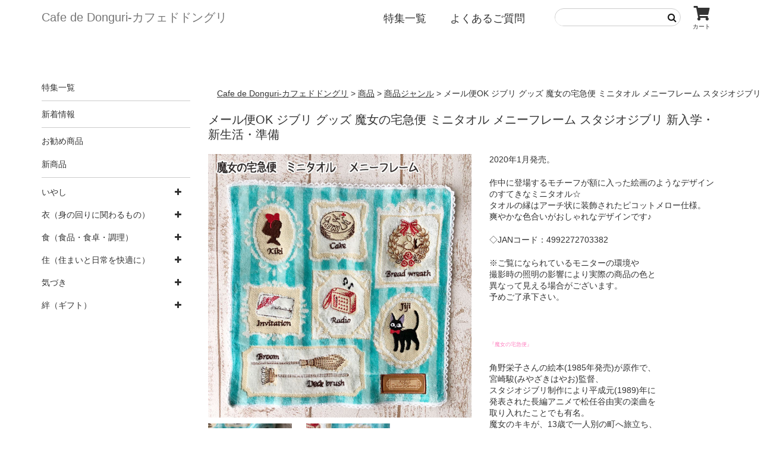

--- FILE ---
content_type: text/html; charset=UTF-8
request_url: https://cafe-de-donguri.com/810/
body_size: 12542
content:
<!DOCTYPE html>
<html lang="ja"
	prefix="og: https://ogp.me/ns#" >

<head>
	<meta charset="UTF-8" />
	<meta name="viewport" content="width=device-width, user-scalable=no">
	<meta name="format-detection" content="telephone=no"/>

	
	<title>メール便OK ジブリ グッズ 魔女の宅急便 ミニタオル メニーフレーム スタジオジブリ 新入学・新生活・準備 - Cafe de Donguri-﻿カフェドドングリ</title>

		<!-- All in One SEO 4.0.18 -->
		<meta name="description" content="魔女の宅急便 爽やかな色合いがおしゃれなデザイン"/>
		<link rel="canonical" href="https://cafe-de-donguri.com/810/" />
		<meta property="og:site_name" content="Cafe de Donguri-﻿カフェドドングリ - ホッとするモノ・コト・バショの創造" />
		<meta property="og:type" content="article" />
		<meta property="og:title" content="メール便OK ジブリ グッズ 魔女の宅急便 ミニタオル メニーフレーム スタジオジブリ 新入学・新生活・準備 - Cafe de Donguri-﻿カフェドドングリ" />
		<meta property="og:description" content="魔女の宅急便 爽やかな色合いがおしゃれなデザイン" />
		<meta property="og:url" content="https://cafe-de-donguri.com/810/" />
		<meta property="article:published_time" content="2021-02-22T07:49:00Z" />
		<meta property="article:modified_time" content="2024-09-03T09:05:58Z" />
		<meta property="twitter:card" content="summary" />
		<meta property="twitter:domain" content="cafe-de-donguri.com" />
		<meta property="twitter:title" content="メール便OK ジブリ グッズ 魔女の宅急便 ミニタオル メニーフレーム スタジオジブリ 新入学・新生活・準備 - Cafe de Donguri-﻿カフェドドングリ" />
		<meta property="twitter:description" content="魔女の宅急便 爽やかな色合いがおしゃれなデザイン" />
		<script type="application/ld+json" class="aioseo-schema">
			{"@context":"https:\/\/schema.org","@graph":[{"@type":"WebSite","@id":"https:\/\/cafe-de-donguri.com\/#website","url":"https:\/\/cafe-de-donguri.com\/","name":"Cafe de Donguri-\ufeff\u30ab\u30d5\u30a7\u30c9\u30c9\u30f3\u30b0\u30ea","description":"\u30db\u30c3\u3068\u3059\u308b\u30e2\u30ce\u30fb\u30b3\u30c8\u30fb\u30d0\u30b7\u30e7\u306e\u5275\u9020","publisher":{"@id":"https:\/\/cafe-de-donguri.com\/#organization"}},{"@type":"Organization","@id":"https:\/\/cafe-de-donguri.com\/#organization","name":"Cafe de Donguri-\ufeff\u30ab\u30d5\u30a7\u30c9\u30c9\u30f3\u30b0\u30ea","url":"https:\/\/cafe-de-donguri.com\/"},{"@type":"BreadcrumbList","@id":"https:\/\/cafe-de-donguri.com\/810\/#breadcrumblist","itemListElement":[{"@type":"ListItem","@id":"https:\/\/cafe-de-donguri.com\/#listItem","position":"1","item":{"@id":"https:\/\/cafe-de-donguri.com\/#item","name":"\u30db\u30fc\u30e0","description":"\u30db\u30c3\u3068\u3059\u308b\u30e2\u30ce\u30fb\u30b3\u30c8\u30fb\u30d0\u30b7\u30e7\u306e\u5275\u9020","url":"https:\/\/cafe-de-donguri.com\/"}}]},{"@type":"Person","@id":"https:\/\/cafe-de-donguri.com\/author\/cafe-donguri\/#author","url":"https:\/\/cafe-de-donguri.com\/author\/cafe-donguri\/","name":"cafe-donguri","image":{"@type":"ImageObject","@id":"https:\/\/cafe-de-donguri.com\/810\/#authorImage","url":"https:\/\/secure.gravatar.com\/avatar\/134b38f7b75da54e08240eff7f88cea1?s=96&d=mm&r=g","width":"96","height":"96","caption":"cafe-donguri"}}]}
		</script>
		<!-- All in One SEO -->

<link rel='dns-prefetch' href='//ajax.googleapis.com' />
<link rel='dns-prefetch' href='//maxcdn.bootstrapcdn.com' />
<link rel='dns-prefetch' href='//s.w.org' />
<link rel="alternate" type="application/rss+xml" title="Cafe de Donguri-﻿カフェドドングリ &raquo; メール便OK ジブリ グッズ 魔女の宅急便 ミニタオル メニーフレーム スタジオジブリ 新入学・新生活・準備 のコメントのフィード" href="https://cafe-de-donguri.com/810/feed/" />
		<script type="text/javascript">
			window._wpemojiSettings = {"baseUrl":"https:\/\/s.w.org\/images\/core\/emoji\/13.0.1\/72x72\/","ext":".png","svgUrl":"https:\/\/s.w.org\/images\/core\/emoji\/13.0.1\/svg\/","svgExt":".svg","source":{"concatemoji":"https:\/\/cafe-de-donguri.com\/wp-includes\/js\/wp-emoji-release.min.js?ver=5.7.14"}};
			!function(e,a,t){var n,r,o,i=a.createElement("canvas"),p=i.getContext&&i.getContext("2d");function s(e,t){var a=String.fromCharCode;p.clearRect(0,0,i.width,i.height),p.fillText(a.apply(this,e),0,0);e=i.toDataURL();return p.clearRect(0,0,i.width,i.height),p.fillText(a.apply(this,t),0,0),e===i.toDataURL()}function c(e){var t=a.createElement("script");t.src=e,t.defer=t.type="text/javascript",a.getElementsByTagName("head")[0].appendChild(t)}for(o=Array("flag","emoji"),t.supports={everything:!0,everythingExceptFlag:!0},r=0;r<o.length;r++)t.supports[o[r]]=function(e){if(!p||!p.fillText)return!1;switch(p.textBaseline="top",p.font="600 32px Arial",e){case"flag":return s([127987,65039,8205,9895,65039],[127987,65039,8203,9895,65039])?!1:!s([55356,56826,55356,56819],[55356,56826,8203,55356,56819])&&!s([55356,57332,56128,56423,56128,56418,56128,56421,56128,56430,56128,56423,56128,56447],[55356,57332,8203,56128,56423,8203,56128,56418,8203,56128,56421,8203,56128,56430,8203,56128,56423,8203,56128,56447]);case"emoji":return!s([55357,56424,8205,55356,57212],[55357,56424,8203,55356,57212])}return!1}(o[r]),t.supports.everything=t.supports.everything&&t.supports[o[r]],"flag"!==o[r]&&(t.supports.everythingExceptFlag=t.supports.everythingExceptFlag&&t.supports[o[r]]);t.supports.everythingExceptFlag=t.supports.everythingExceptFlag&&!t.supports.flag,t.DOMReady=!1,t.readyCallback=function(){t.DOMReady=!0},t.supports.everything||(n=function(){t.readyCallback()},a.addEventListener?(a.addEventListener("DOMContentLoaded",n,!1),e.addEventListener("load",n,!1)):(e.attachEvent("onload",n),a.attachEvent("onreadystatechange",function(){"complete"===a.readyState&&t.readyCallback()})),(n=t.source||{}).concatemoji?c(n.concatemoji):n.wpemoji&&n.twemoji&&(c(n.twemoji),c(n.wpemoji)))}(window,document,window._wpemojiSettings);
		</script>
		<style type="text/css">
img.wp-smiley,
img.emoji {
	display: inline !important;
	border: none !important;
	box-shadow: none !important;
	height: 1em !important;
	width: 1em !important;
	margin: 0 .07em !important;
	vertical-align: -0.1em !important;
	background: none !important;
	padding: 0 !important;
}
</style>
	<link rel='stylesheet' id='wp-block-library-css'  href='https://cafe-de-donguri.com/wp-includes/css/dist/block-library/style.min.css?ver=5.7.14' type='text/css' media='all' />
<link rel='stylesheet' id='parent-style-css'  href='https://cafe-de-donguri.com/wp-content/themes/welcart_basic/style.css?ver=5.7.14' type='text/css' media='all' />
<link rel='stylesheet' id='child-style-css'  href='https://cafe-de-donguri.com/wp-content/themes/welcart_basic-child/style.css?ver=5.7.14' type='text/css' media='all' />
<link rel='stylesheet' id='bootstrap-css'  href='https://maxcdn.bootstrapcdn.com/bootstrap/3.3.7/css/bootstrap.min.css?ver=5.7.14' type='text/css' media='all' />
<link rel='stylesheet' id='module-css'  href='https://cafe-de-donguri.com/wp-content/themes/welcart_basic-child/css/module.css?ver=1.0' type='text/css' media='all' />
<link rel='stylesheet' id='theme_cart_css-css'  href='https://cafe-de-donguri.com/wp-content/themes/welcart_basic/usces_cart.css?ver=1.0' type='text/css' media='all' />
<link rel='stylesheet' id='font-awesome-css'  href='https://cafe-de-donguri.com/wp-content/themes/welcart_basic/font-awesome/font-awesome.min.css?ver=1.0' type='text/css' media='all' />
<link rel='stylesheet' id='wc-basic-style-css'  href='https://cafe-de-donguri.com/wp-content/themes/welcart_basic-child/style.css?ver=1.0' type='text/css' media='all' />
<link rel='stylesheet' id='luminous-basic-css-css'  href='https://cafe-de-donguri.com/wp-content/themes/welcart_basic/css/luminous-basic.css?ver=1.0' type='text/css' media='all' />
<link rel='stylesheet' id='usces_default_css-css'  href='https://cafe-de-donguri.com/wp-content/plugins/usc-e-shop/css/usces_default.css?ver=2.6.9.2205311' type='text/css' media='all' />
<link rel='stylesheet' id='dashicons-css'  href='https://cafe-de-donguri.com/wp-includes/css/dashicons.min.css?ver=5.7.14' type='text/css' media='all' />
<script type='text/javascript' src='https://cafe-de-donguri.com/wp-includes/js/jquery/jquery.min.js?ver=3.5.1' id='jquery-core-js'></script>
<script type='text/javascript' src='https://cafe-de-donguri.com/wp-includes/js/jquery/jquery-migrate.min.js?ver=3.3.2' id='jquery-migrate-js'></script>
<script type='text/javascript' src='https://ajax.googleapis.com/ajax/libs/jquery/1.10.2/jquery.min.js?ver=5.7.14' id='base-js-js'></script>
<script type='text/javascript' src='https://maxcdn.bootstrapcdn.com/bootstrap/3.3.7/js/bootstrap.min.js?ver=5.7.14' id='bootstrap-js-js'></script>
<script type='text/javascript' src='https://cafe-de-donguri.com/wp-content/themes/welcart_basic-child/js/common.js?ver=1.0' id='common-js-js'></script>
<script type='text/javascript' src='https://cafe-de-donguri.com/wp-content/themes/welcart_basic/js/front-customized.js?ver=1.0' id='wc-basic-js-js'></script>
<link rel="https://api.w.org/" href="https://cafe-de-donguri.com/wp-json/" /><link rel="alternate" type="application/json" href="https://cafe-de-donguri.com/wp-json/wp/v2/posts/810" /><link rel="EditURI" type="application/rsd+xml" title="RSD" href="https://cafe-de-donguri.com/xmlrpc.php?rsd" />
<link rel="wlwmanifest" type="application/wlwmanifest+xml" href="https://cafe-de-donguri.com/wp-includes/wlwmanifest.xml" /> 
<meta name="generator" content="WordPress 5.7.14" />
<link rel='shortlink' href='https://cafe-de-donguri.com/?p=810' />
<link rel="alternate" type="application/json+oembed" href="https://cafe-de-donguri.com/wp-json/oembed/1.0/embed?url=https%3A%2F%2Fcafe-de-donguri.com%2F810%2F" />
<link rel="alternate" type="text/xml+oembed" href="https://cafe-de-donguri.com/wp-json/oembed/1.0/embed?url=https%3A%2F%2Fcafe-de-donguri.com%2F810%2F&#038;format=xml" />

<meta property="og:title" content="【魔女の宅急便】ミニタオル｜メニーフレーム(2024)">
<meta property="og:type" content="product">
<meta property="og:description" content="メール便OK ジブリ グッズ 魔女の宅急便 ミニタオル メニーフレーム スタジオジブリ 新入学・新生活・準備">
<meta property="og:url" content="https://cafe-de-donguri.com/810/">
<meta property="og:image" content="https://cafe-de-donguri.com/wp-content/uploads/2021/02/10006615-150x150.jpg">
<meta property="og:site_name" content="Cafe de Donguri-﻿カフェドドングリ"><link rel="icon" href="https://cafe-de-donguri.com/wp-content/uploads/2021/03/cropped-ドングリアイコン1-32x32.jpeg" sizes="32x32" />
<link rel="icon" href="https://cafe-de-donguri.com/wp-content/uploads/2021/03/cropped-ドングリアイコン1-192x192.jpeg" sizes="192x192" />
<link rel="apple-touch-icon" href="https://cafe-de-donguri.com/wp-content/uploads/2021/03/cropped-ドングリアイコン1-180x180.jpeg" />
<meta name="msapplication-TileImage" content="https://cafe-de-donguri.com/wp-content/uploads/2021/03/cropped-ドングリアイコン1-270x270.jpeg" />
	
	
	</head>

<body class="post-template-default single single-post postid-810 single-format-standard">
  
	
<div class="wrapper">
  
	<header id="masthead" class="site-header" role="banner">
		
 	<div class="headwrap">
  	<nav class="navbar navbar-default container">
		<div class="navbar-header">
			<button type="button" class="navbar-toggle collapsed" data-toggle="collapse" data-target="#bs-example-navbar-collapse-1" aria-expanded="false">
				<span class="sr-only">Toggle navigation</span>
				<span class="icon-bar"></span>
				<span class="icon-bar"></span>
				<span class="icon-bar"></span>
			</button>
			<h1><a class="navbar-brand alpha" href="https://cafe-de-donguri.com/" title="Cafe de Donguri-﻿カフェドドングリ">Cafe de Donguri-﻿カフェドドングリ</a></h1>
      <p class="sp_cart visible-xs"><a href="https://cafe-de-donguri.com/usces-cart/"><i class="fa fa-shopping-cart"></i></a></p>
		</div>

		<!-- Collect the nav links, forms, and other content for toggling -->
		<div class="collapse navbar-collapse" id="bs-example-navbar-collapse-1">
			<div class="cartBtn hidden-xs"><a href="https://cafe-de-donguri.com/usces-cart/"><i class="fa fa-shopping-cart"><span>カート</span></i></a></div>
			<div class="search-box">
				<form role="search" method="get" action="https://cafe-de-donguri.com/" >
		<div class="s-box">
			<input type="text" value="" name="s" id="head-s-text" class="search-text" />
			<input type="submit" id="head-s-submit" class="searchsubmit" value="&#xf002;" />
		</div>
    </form>			</div>
			<div class="menu-main-container"><ul id="menu-main" class="nav navbar-nav navbar-right"><li id="menu-item-36" class="menu-item menu-item-type-custom menu-item-object-custom menu-item-has-children menu-item-36"><a href="#">特集一覧</a>
<ul class="sub-menu">
	<li id="menu-item-37" class="menu-item menu-item-type-taxonomy menu-item-object-post_tag menu-item-37"><a href="https://cafe-de-donguri.com/tag/cat0404/">誕生日・プチギフト</a></li>
</ul>
</li>
<li id="menu-item-14532" class="menu-item menu-item-type-post_type menu-item-object-page menu-item-14532"><a href="https://cafe-de-donguri.com/faq/">よくあるご質問</a></li>
</ul></div>		</div><!-- /.navbar-collapse -->
	</nav>
  
	</div>
</header>
<main>
	
	<section class="container">
		<div class="flexbox">
			<div class="mainContents">
				<div class="breadcrumbs container">
					<!-- Breadcrumb NavXT 6.6.0 -->
<span property="itemListElement" typeof="ListItem"><a property="item" typeof="WebPage" title="Go to Cafe de Donguri-﻿カフェドドングリ." href="https://cafe-de-donguri.com" class="home" ><span property="name">Cafe de Donguri-﻿カフェドドングリ</span></a><meta property="position" content="1"></span> &gt; <span property="itemListElement" typeof="ListItem"><a property="item" typeof="WebPage" title="Go to the 商品 category archives." href="https://cafe-de-donguri.com/category/item/" class="taxonomy category" ><span property="name">商品</span></a><meta property="position" content="2"></span> &gt; <span property="itemListElement" typeof="ListItem"><a property="item" typeof="WebPage" title="Go to the 商品ジャンル category archives." href="https://cafe-de-donguri.com/category/item/itemgenre/" class="taxonomy category" ><span property="name">商品ジャンル</span></a><meta property="position" content="3"></span> &gt; <span property="itemListElement" typeof="ListItem"><span property="name" class="post post-post current-item">メール便OK ジブリ グッズ 魔女の宅急便 ミニタオル メニーフレーム スタジオジブリ 新入学・新生活・準備</span><meta property="url" content="https://cafe-de-donguri.com/810/"><meta property="position" content="4"></span>				</div>
	
				
					<article class="post-810 post type-post status-publish format-standard category-item category-itemgenre category-cat01f04 tag-3622 tag-3626" id="post-810">

						<header class="item-header">
							<h1 class="item_page_title">メール便OK ジブリ グッズ 魔女の宅急便 ミニタオル メニーフレーム スタジオジブリ 新入学・新生活・準備</h1>
						</header><!-- .item-header -->

						<div class="storycontent">

																		
							<div id="itempage">
								<div class="flexbox">
								<div id="img-box">

									<div class="itemimg">
										<a href="https://cafe-de-donguri.com/wp-content/uploads/2021/02/10006615.jpg" ><img width="600" height="600" src="https://cafe-de-donguri.com/wp-content/uploads/2021/02/10006615.jpg" class="attachment-800x800 size-800x800" alt="10006615" loading="lazy" srcset="https://cafe-de-donguri.com/wp-content/uploads/2021/02/10006615.jpg 600w, https://cafe-de-donguri.com/wp-content/uploads/2021/02/10006615-300x300.jpg 300w, https://cafe-de-donguri.com/wp-content/uploads/2021/02/10006615-150x150.jpg 150w" sizes="(max-width: 600px) 100vw, 600px" /></a>
									</div>

																		<div class="itemsubimg">
																			<a href="https://cafe-de-donguri.com/wp-content/uploads/2021/02/10006615__01.jpg" ><img width="150" height="150" src="https://cafe-de-donguri.com/wp-content/uploads/2021/02/10006615__01-150x150.jpg" class="attachment-150x150 size-150x150" alt="10006615" loading="lazy" srcset="https://cafe-de-donguri.com/wp-content/uploads/2021/02/10006615__01-150x150.jpg 150w, https://cafe-de-donguri.com/wp-content/uploads/2021/02/10006615__01-300x300.jpg 300w, https://cafe-de-donguri.com/wp-content/uploads/2021/02/10006615__01.jpg 600w" sizes="(max-width: 150px) 100vw, 150px" /></a>
																			<a href="https://cafe-de-donguri.com/wp-content/uploads/2021/02/10006615__02.jpg" ><img width="150" height="150" src="https://cafe-de-donguri.com/wp-content/uploads/2021/02/10006615__02-150x150.jpg" class="attachment-150x150 size-150x150" alt="10006615" loading="lazy" srcset="https://cafe-de-donguri.com/wp-content/uploads/2021/02/10006615__02-150x150.jpg 150w, https://cafe-de-donguri.com/wp-content/uploads/2021/02/10006615__02-300x300.jpg 300w, https://cafe-de-donguri.com/wp-content/uploads/2021/02/10006615__02.jpg 600w" sizes="(max-width: 150px) 100vw, 150px" /></a>
																			<a href="https://cafe-de-donguri.com/wp-content/uploads/2021/02/10006615__03.jpg" ><img width="150" height="150" src="https://cafe-de-donguri.com/wp-content/uploads/2021/02/10006615__03-150x150.jpg" class="attachment-150x150 size-150x150" alt="10006615" loading="lazy" srcset="https://cafe-de-donguri.com/wp-content/uploads/2021/02/10006615__03-150x150.jpg 150w, https://cafe-de-donguri.com/wp-content/uploads/2021/02/10006615__03-300x300.jpg 300w, https://cafe-de-donguri.com/wp-content/uploads/2021/02/10006615__03.jpg 600w" sizes="(max-width: 150px) 100vw, 150px" /></a>
																		</div>
									
								</div><!-- #img-box -->

								<div class="detail-box">
																		<div class="item-description">
										<p>2020年1月発売。</p>
<p>作中に登場するモチーフが額に入った絵画のようなデザインのすてきなミニタオル☆<br />
タオルの縁はアーチ状に装飾されたピコットメロー仕様。<br />
爽やかな色合いがおしゃれなデザインです♪</p>
<p>◇JANコード：4992272703382</p>
<p>※ご覧になられているモニターの環境や<br />
撮影時の照明の影響により実際の商品の色と<br />
異なって見える場合がございます。<br />
予めご了承下さい。</p>
<p>&nbsp;</p>
<p><span style="color: #ff80c0; font-size: xx-small;">『魔女の宅急便』</span></p>
<p>角野栄子さんの絵本(1985年発売)が原作で、<br />
宮崎駿(みやざきはやお)監督、<br />
スタジオジブリ制作により平成元(1989)年に<br />
発表された長編アニメで松任谷由実の楽曲を<br />
取り入れたことでも有名。<br />
魔女のキキが、13歳で一人別の町へ旅立ち、<br />
そこで一人前になるべく修行をする、<br />
という物語です。</p>
<p>&nbsp;</p>
									</div>
									
									<form action="https://cafe-de-donguri.com/usces-cart/" method="post">

																			<div class="skuform">
											
											<div class="item-code">商品コード：10006615</div>
																						<div class="skuname">106-001571-000</div>
											
											
											
											<div class="field">
												<div class="zaikostatus">在庫状態 : 在庫有り</div>

												
												<div class="field_price">
																									¥880<em class="tax">（税込）</em>												</div>
											</div>

																						<div class="c-box">
												<span class="quantity">数量<input name="quant[810][106-001571-000]" type="text" id="quant[810][106-001571-000]" class="skuquantity" value="1" onKeyDown="if (event.keyCode == 13) {return false;}" />個</span>
												<span class="cart-button"><input name="zaikonum[810][106-001571-000]" type="hidden" id="zaikonum[810][106-001571-000]" value="40" />
<input name="zaiko[810][106-001571-000]" type="hidden" id="zaiko[810][106-001571-000]" value="0" />
<input name="gptekiyo[810][106-001571-000]" type="hidden" id="gptekiyo[810][106-001571-000]" value="0" />
<input name="skuPrice[810][106-001571-000]" type="hidden" id="skuPrice[810][106-001571-000]" value="880" />
<input name="inCart[810][106-001571-000]" type="submit" id="inCart[810][106-001571-000]" class="skubutton" value="&#xf07a;&nbsp;&nbsp;カートへ入れる" onclick="return uscesCart.intoCart('810','106-001571-000')" /><input name="usces_referer" type="hidden" value="/810/" />
</span>
											</div>
																						<div class="error_message"></div>
										</div><!-- .skuform -->
									
																			</form>
										

																	</div><!-- .detail-box -->
								</div>
								
								<div class="item-info">

																			<ul class="item_custom_field">
<li>素材 : 本体:綿100% アップリケ刺繍部分:ポリエステル100%</li>
<li>メーカー : 丸眞(株)</li>
<li>仕様 : パイルジャガード・シャーリング・全面刺繍・ピコットメロー・織りネーム</li>
<li>生産国 : 中国</li>
<li>商品サイズ : 約25×25cm</li>
</ul>
									


								</div><!-- .item-info -->

								
							</div><!-- #itemspage -->
						</div><!-- .storycontent -->

					</article>

							</div>
			
<aside class="widget-area" role="complementary">

<section id="nav_menu-2" class="widget widget_nav_menu"><div class="menu-side-category-container"><ul id="menu-side-category" class="menu"><li id="menu-item-60" class="line menu-item menu-item-type-custom menu-item-object-custom menu-item-60"><a href="#">特集一覧</a></li>
<li id="menu-item-110" class="line menu-item menu-item-type-taxonomy menu-item-object-category menu-item-110"><a href="https://cafe-de-donguri.com/category/news/">新着情報</a></li>
<li id="menu-item-10899" class="menu-item menu-item-type-taxonomy menu-item-object-category menu-item-10899"><a href="https://cafe-de-donguri.com/category/item/itemreco/">お勧め商品</a></li>
<li id="menu-item-10900" class="line menu-item menu-item-type-taxonomy menu-item-object-category menu-item-10900"><a href="https://cafe-de-donguri.com/category/item/itemnew/">新商品</a></li>
</ul></div></section>			<section id="welcart_category-2" class="widget widget_welcart_category">				<h3 class="widget_title"><img src="https://cafe-de-donguri.com/wp-content/plugins/usc-e-shop/images/category.png" alt="Welcart カテゴリー" />Welcart カテゴリー</h3>
		<ul class="ucart_widget_body">
											<li class="cat-item cat-item-3655"><a href="https://cafe-de-donguri.com/category/item/itemgenre/%e3%81%84%e3%82%84%e3%81%97/">いやし</a>
<ul class='children'>
	<li class="cat-item cat-item-3441"><a href="https://cafe-de-donguri.com/category/item/itemgenre/%e3%81%84%e3%82%84%e3%81%97/cat05/">ジブリ</a>
	<ul class='children'>
	<li class="cat-item cat-item-3516"><a href="https://cafe-de-donguri.com/category/item/itemgenre/%e3%81%84%e3%82%84%e3%81%97/cat05/cat05b-cat05/">魔女の宅急便</a>
		<ul class='children'>
	<li class="cat-item cat-item-3532"><a href="https://cafe-de-donguri.com/category/item/itemgenre/%e3%81%84%e3%82%84%e3%81%97/cat05/cat05b-cat05/cat05b16/">文房具(魔女の宅急便)</a>
</li>
		</ul>
</li>
	<li class="cat-item cat-item-3486"><a href="https://cafe-de-donguri.com/category/item/itemgenre/%e3%81%84%e3%82%84%e3%81%97/cat05/cat05a-cat05/">となりのトトロ</a>
		<ul class='children'>
	<li class="cat-item cat-item-3489"><a href="https://cafe-de-donguri.com/category/item/itemgenre/%e3%81%84%e3%82%84%e3%81%97/cat05/cat05a-cat05/cat05a03/">タオル・ハンカチ(となりのトトロ)</a>
</li>
	<li class="cat-item cat-item-3505"><a href="https://cafe-de-donguri.com/category/item/itemgenre/%e3%81%84%e3%82%84%e3%81%97/cat05/cat05a-cat05/cat05a19/">玩具（トランプ・ジグソー・ピンズ・プラモ）(となりのトトロ)</a>
</li>
	<li class="cat-item cat-item-3506"><a href="https://cafe-de-donguri.com/category/item/itemgenre/%e3%81%84%e3%82%84%e3%81%97/cat05/cat05a-cat05/cat05a20/">文房具(となりのトトロ)</a>
</li>
	<li class="cat-item cat-item-3491"><a href="https://cafe-de-donguri.com/category/item/itemgenre/%e3%81%84%e3%82%84%e3%81%97/cat05/cat05a-cat05/cat05a05/">ランチ(となりのトトロ)</a>
</li>
		</ul>
</li>
	<li class="cat-item cat-item-3443"><a href="https://cafe-de-donguri.com/category/item/itemgenre/%e3%81%84%e3%82%84%e3%81%97/cat05/cat05b/" title="at05b02">魔女の宅急便（下部カテゴリー）</a>
</li>
	<li class="cat-item cat-item-3444"><a href="https://cafe-de-donguri.com/category/item/itemgenre/%e3%81%84%e3%82%84%e3%81%97/cat05/cat05c/" title="at05c03">天空の城ラピュタ</a>
		<ul class='children'>
	<li class="cat-item cat-item-3547"><a href="https://cafe-de-donguri.com/category/item/itemgenre/%e3%81%84%e3%82%84%e3%81%97/cat05/cat05c/cat05c05/">タグレーベル(天空の城ラピュタ)</a>
</li>
	<li class="cat-item cat-item-3543"><a href="https://cafe-de-donguri.com/category/item/itemgenre/%e3%81%84%e3%82%84%e3%81%97/cat05/cat05c/cat05c01/">天空の城ラピュタ</a>
</li>
		</ul>
</li>
	<li class="cat-item cat-item-3445"><a href="https://cafe-de-donguri.com/category/item/itemgenre/%e3%81%84%e3%82%84%e3%81%97/cat05/cat05d/" title="at05d04">紅の豚</a>
</li>
	<li class="cat-item cat-item-3446"><a href="https://cafe-de-donguri.com/category/item/itemgenre/%e3%81%84%e3%82%84%e3%81%97/cat05/cat05e/" title="at05e05">千と千尋の神隠し</a>
</li>
	<li class="cat-item cat-item-3448"><a href="https://cafe-de-donguri.com/category/item/itemgenre/%e3%81%84%e3%82%84%e3%81%97/cat05/cat05g/" title="at05g07">もののけ姫</a>
</li>
	<li class="cat-item cat-item-3449"><a href="https://cafe-de-donguri.com/category/item/itemgenre/%e3%81%84%e3%82%84%e3%81%97/cat05/cat05h/" title="at05h08">ハウルの動く城</a>
</li>
	</ul>
</li>
</ul>
</li>
	<li class="cat-item cat-item-3297"><a href="https://cafe-de-donguri.com/category/item/itemgenre/cat01/">衣（身の回りに関わるもの）</a>
<ul class='children'>
	<li class="cat-item cat-item-3339"><a href="https://cafe-de-donguri.com/category/item/itemgenre/cat01/cat01f/">タオル</a>
	<ul class='children'>
	<li class="cat-item cat-item-3341"><a href="https://cafe-de-donguri.com/category/item/itemgenre/cat01/cat01f/cat01f02/">フェイスタオル</a>
</li>
	<li class="cat-item cat-item-3342"><a href="https://cafe-de-donguri.com/category/item/itemgenre/cat01/cat01f/cat01f03/">ウォッシュタオル</a>
</li>
	<li class="cat-item cat-item-3343"><a href="https://cafe-de-donguri.com/category/item/itemgenre/cat01/cat01f/cat01f04/">ミニタオル</a>
</li>
	<li class="cat-item cat-item-3345"><a href="https://cafe-de-donguri.com/category/item/itemgenre/cat01/cat01f/cat01f06/">ギフトセット</a>
</li>
	<li class="cat-item cat-item-3346"><a href="https://cafe-de-donguri.com/category/item/itemgenre/cat01/cat01f/cat01f07/">ファスナー付タオル</a>
</li>
	<li class="cat-item cat-item-3347"><a href="https://cafe-de-donguri.com/category/item/itemgenre/cat01/cat01f/cat01f08/">スナップ付タオル</a>
</li>
	<li class="cat-item cat-item-3348"><a href="https://cafe-de-donguri.com/category/item/itemgenre/cat01/cat01f/cat01f09/">ループタオル</a>
</li>
	<li class="cat-item cat-item-3349"><a href="https://cafe-de-donguri.com/category/item/itemgenre/cat01/cat01f/cat01f10/">特殊タオル</a>
</li>
	</ul>
</li>
	<li class="cat-item cat-item-3324"><a href="https://cafe-de-donguri.com/category/item/itemgenre/cat01/cat01d/">小物・ポーチ（ジッポライター・財布・名刺入れ・眼鏡ケース）</a>
	<ul class='children'>
	<li class="cat-item cat-item-3325"><a href="https://cafe-de-donguri.com/category/item/itemgenre/cat01/cat01d/cat01d01/">Zippoライター</a>
</li>
	<li class="cat-item cat-item-3326"><a href="https://cafe-de-donguri.com/category/item/itemgenre/cat01/cat01d/cat01d02/">財布</a>
</li>
	<li class="cat-item cat-item-3327"><a href="https://cafe-de-donguri.com/category/item/itemgenre/cat01/cat01d/cat01d03/">カードケース</a>
</li>
	<li class="cat-item cat-item-3329"><a href="https://cafe-de-donguri.com/category/item/itemgenre/cat01/cat01d/cat01d05/">ポーチ</a>
</li>
	<li class="cat-item cat-item-3330"><a href="https://cafe-de-donguri.com/category/item/itemgenre/cat01/cat01d/cat01d06/">扇子</a>
</li>
	<li class="cat-item cat-item-3331"><a href="https://cafe-de-donguri.com/category/item/itemgenre/cat01/cat01d/cat01d07/">ハンカチ</a>
</li>
	<li class="cat-item cat-item-3332"><a href="https://cafe-de-donguri.com/category/item/itemgenre/cat01/cat01d/cat01d08/">巾着</a>
</li>
	<li class="cat-item cat-item-3333"><a href="https://cafe-de-donguri.com/category/item/itemgenre/cat01/cat01d/cat01d09/">がま口</a>
</li>
	<li class="cat-item cat-item-3334"><a href="https://cafe-de-donguri.com/category/item/itemgenre/cat01/cat01d/cat01d10/">うちわ</a>
</li>
	</ul>
</li>
	<li class="cat-item cat-item-3358"><a href="https://cafe-de-donguri.com/category/item/itemgenre/cat01/cat01h/">美容と健康</a>
	<ul class='children'>
	<li class="cat-item cat-item-3359"><a href="https://cafe-de-donguri.com/category/item/itemgenre/cat01/cat01h/cat01h01/">コスメ</a>
</li>
	<li class="cat-item cat-item-3360"><a href="https://cafe-de-donguri.com/category/item/itemgenre/cat01/cat01h/cat01h02/">衛生用品</a>
</li>
	</ul>
</li>
	<li class="cat-item cat-item-3298"><a href="https://cafe-de-donguri.com/category/item/itemgenre/cat01/cat01a/">衣料品</a>
	<ul class='children'>
	<li class="cat-item cat-item-3300"><a href="https://cafe-de-donguri.com/category/item/itemgenre/cat01/cat01a/cat01a02/">作務衣（家着）</a>
</li>
	<li class="cat-item cat-item-3301"><a href="https://cafe-de-donguri.com/category/item/itemgenre/cat01/cat01a/cat01a03/">スリーパー</a>
</li>
	</ul>
</li>
	<li class="cat-item cat-item-3316"><a href="https://cafe-de-donguri.com/category/item/itemgenre/cat01/cat01c/">かばん・バッグ（エコバッグ・トートバッグ）</a>
	<ul class='children'>
	<li class="cat-item cat-item-3322"><a href="https://cafe-de-donguri.com/category/item/itemgenre/cat01/cat01c/cat01c06/">サコッシュ</a>
</li>
	<li class="cat-item cat-item-3323"><a href="https://cafe-de-donguri.com/category/item/itemgenre/cat01/cat01c/cat01c07/">ミニバッグ</a>
</li>
	<li class="cat-item cat-item-3317"><a href="https://cafe-de-donguri.com/category/item/itemgenre/cat01/cat01c/cat01c01/">トートバッグ</a>
</li>
	<li class="cat-item cat-item-3320"><a href="https://cafe-de-donguri.com/category/item/itemgenre/cat01/cat01c/cat01c04/">エコバッグ</a>
</li>
	<li class="cat-item cat-item-3321"><a href="https://cafe-de-donguri.com/category/item/itemgenre/cat01/cat01c/cat01c05/">リュックサック</a>
</li>
	</ul>
</li>
	<li class="cat-item cat-item-3350"><a href="https://cafe-de-donguri.com/category/item/itemgenre/cat01/cat01g/">ひざ掛け・寝具</a>
	<ul class='children'>
	<li class="cat-item cat-item-3354"><a href="https://cafe-de-donguri.com/category/item/itemgenre/cat01/cat01g/cat01g04/">こたつ布団</a>
</li>
	<li class="cat-item cat-item-3356"><a href="https://cafe-de-donguri.com/category/item/itemgenre/cat01/cat01g/cat01g06/">タオルケット</a>
</li>
	<li class="cat-item cat-item-3357"><a href="https://cafe-de-donguri.com/category/item/itemgenre/cat01/cat01g/cat01g07/">寝具</a>
</li>
	<li class="cat-item cat-item-3351"><a href="https://cafe-de-donguri.com/category/item/itemgenre/cat01/cat01g/cat01g01/">ひざ掛け</a>
</li>
	<li class="cat-item cat-item-3352"><a href="https://cafe-de-donguri.com/category/item/itemgenre/cat01/cat01g/cat01g02/">ハーフ毛布</a>
</li>
	<li class="cat-item cat-item-3353"><a href="https://cafe-de-donguri.com/category/item/itemgenre/cat01/cat01g/cat01g03/">毛布</a>
</li>
	</ul>
</li>
	<li class="cat-item cat-item-3335"><a href="https://cafe-de-donguri.com/category/item/itemgenre/cat01/cat01e/">母と子（授乳クッション・涎掛け・ベビー食器）</a>
	<ul class='children'>
	<li class="cat-item cat-item-3338"><a href="https://cafe-de-donguri.com/category/item/itemgenre/cat01/cat01e/cat01e03/">ベビー玩具</a>
</li>
	<li class="cat-item cat-item-3336"><a href="https://cafe-de-donguri.com/category/item/itemgenre/cat01/cat01e/cat01e01/">マタニティーと新生児</a>
</li>
	</ul>
</li>
	<li class="cat-item cat-item-3304"><a href="https://cafe-de-donguri.com/category/item/itemgenre/cat01/cat01b/">服飾品（アクセサリー・帽子・靴下）</a>
	<ul class='children'>
	<li class="cat-item cat-item-3306"><a href="https://cafe-de-donguri.com/category/item/itemgenre/cat01/cat01b/cat01b02/">帽子</a>
</li>
	<li class="cat-item cat-item-3307"><a href="https://cafe-de-donguri.com/category/item/itemgenre/cat01/cat01b/cat01b03/">靴下</a>
</li>
	<li class="cat-item cat-item-3309"><a href="https://cafe-de-donguri.com/category/item/itemgenre/cat01/cat01b/cat01b05/">ヘアゴムターバン</a>
</li>
	<li class="cat-item cat-item-3310"><a href="https://cafe-de-donguri.com/category/item/itemgenre/cat01/cat01b/cat01b06/">ネクタイ</a>
</li>
	<li class="cat-item cat-item-3311"><a href="https://cafe-de-donguri.com/category/item/itemgenre/cat01/cat01b/cat01b07/">タイピン</a>
</li>
	<li class="cat-item cat-item-3314"><a href="https://cafe-de-donguri.com/category/item/itemgenre/cat01/cat01b/cat01b10/">雨具</a>
</li>
	<li class="cat-item cat-item-3315"><a href="https://cafe-de-donguri.com/category/item/itemgenre/cat01/cat01b/cat01b11/">腕時計</a>
</li>
	<li class="cat-item cat-item-3305"><a href="https://cafe-de-donguri.com/category/item/itemgenre/cat01/cat01b/cat01b01/">アクセサリー</a>
</li>
	</ul>
</li>
</ul>
</li>
	<li class="cat-item cat-item-3361"><a href="https://cafe-de-donguri.com/category/item/itemgenre/cat02/">食（食品・食卓・調理）</a>
<ul class='children'>
	<li class="cat-item cat-item-3364"><a href="https://cafe-de-donguri.com/category/item/itemgenre/cat02/cat02b/">食卓回り（食器・碗皿・箸・ランチＢＯＸ）</a>
	<ul class='children'>
	<li class="cat-item cat-item-3370"><a href="https://cafe-de-donguri.com/category/item/itemgenre/cat02/cat02b/cat02b07/">マグカップ</a>
</li>
	<li class="cat-item cat-item-3371"><a href="https://cafe-de-donguri.com/category/item/itemgenre/cat02/cat02b/cat02b08/">紅茶を楽しむ</a>
</li>
	<li class="cat-item cat-item-3372"><a href="https://cafe-de-donguri.com/category/item/itemgenre/cat02/cat02b/cat02b09/">コーヒーを楽しむ</a>
</li>
	<li class="cat-item cat-item-3373"><a href="https://cafe-de-donguri.com/category/item/itemgenre/cat02/cat02b/cat02b10/">グラス</a>
</li>
	<li class="cat-item cat-item-3374"><a href="https://cafe-de-donguri.com/category/item/itemgenre/cat02/cat02b/cat02b11/">茶碗</a>
</li>
	<li class="cat-item cat-item-3375"><a href="https://cafe-de-donguri.com/category/item/itemgenre/cat02/cat02b/cat02b12/">皿</a>
</li>
	<li class="cat-item cat-item-3376"><a href="https://cafe-de-donguri.com/category/item/itemgenre/cat02/cat02b/cat02b13/">鉢</a>
</li>
	<li class="cat-item cat-item-3377"><a href="https://cafe-de-donguri.com/category/item/itemgenre/cat02/cat02b/cat02b14/">湯呑み</a>
</li>
	<li class="cat-item cat-item-3379"><a href="https://cafe-de-donguri.com/category/item/itemgenre/cat02/cat02b/cat02b16/">漆器</a>
</li>
	<li class="cat-item cat-item-3366"><a href="https://cafe-de-donguri.com/category/item/itemgenre/cat02/cat02b/cat02b03/">食器</a>
</li>
	<li class="cat-item cat-item-3367"><a href="https://cafe-de-donguri.com/category/item/itemgenre/cat02/cat02b/cat02b04/">箸</a>
</li>
	<li class="cat-item cat-item-3368"><a href="https://cafe-de-donguri.com/category/item/itemgenre/cat02/cat02b/cat02b05/">ランチグッズ</a>
</li>
	<li class="cat-item cat-item-3369"><a href="https://cafe-de-donguri.com/category/item/itemgenre/cat02/cat02b/cat02b06/">卓上小物</a>
</li>
	</ul>
</li>
	<li class="cat-item cat-item-3380"><a href="https://cafe-de-donguri.com/category/item/itemgenre/cat02/cat02c/">台所まわり（調理用品・エプロン・キッチン小物）</a>
	<ul class='children'>
	<li class="cat-item cat-item-3381"><a href="https://cafe-de-donguri.com/category/item/itemgenre/cat02/cat02c/cat02c01/">調理用品・エプロン割烹着・キッチン小物</a>
</li>
	</ul>
</li>
</ul>
</li>
	<li class="cat-item cat-item-3382"><a href="https://cafe-de-donguri.com/category/item/itemgenre/cat03/">住（住まいと日常を快適に）</a>
<ul class='children'>
	<li class="cat-item cat-item-3402"><a href="https://cafe-de-donguri.com/category/item/itemgenre/cat03/cat03c/">ぬいぐるみ・玩具</a>
	<ul class='children'>
	<li class="cat-item cat-item-3403"><a href="https://cafe-de-donguri.com/category/item/itemgenre/cat03/cat03c/cat03c01/">ぬいぐるみ</a>
</li>
	<li class="cat-item cat-item-3404"><a href="https://cafe-de-donguri.com/category/item/itemgenre/cat03/cat03c/cat03c02/">カードゲーム</a>
</li>
	<li class="cat-item cat-item-3405"><a href="https://cafe-de-donguri.com/category/item/itemgenre/cat03/cat03c/cat03c03/">ジグソーパズル</a>
</li>
	<li class="cat-item cat-item-3406"><a href="https://cafe-de-donguri.com/category/item/itemgenre/cat03/cat03c/cat03c04/">ﾌﾟﾗﾓﾃﾞﾙ</a>
</li>
	<li class="cat-item cat-item-3407"><a href="https://cafe-de-donguri.com/category/item/itemgenre/cat03/cat03c/cat03c05/">折紙</a>
</li>
	<li class="cat-item cat-item-3408"><a href="https://cafe-de-donguri.com/category/item/itemgenre/cat03/cat03c/cat03c06/">かるた</a>
</li>
	<li class="cat-item cat-item-3410"><a href="https://cafe-de-donguri.com/category/item/itemgenre/cat03/cat03c/cat03c08/">玩具</a>
</li>
	<li class="cat-item cat-item-3411"><a href="https://cafe-de-donguri.com/category/item/itemgenre/cat03/cat03c/cat03c09/">パズル</a>
</li>
	</ul>
</li>
	<li class="cat-item cat-item-3418"><a href="https://cafe-de-donguri.com/category/item/itemgenre/cat03/cat03e/">お花のある生活</a>
	<ul class='children'>
	<li class="cat-item cat-item-3641"><a href="https://cafe-de-donguri.com/category/item/itemgenre/cat03/cat03e/cat03e01/">ガーデニング</a>
</li>
	<li class="cat-item cat-item-3419"><a href="https://cafe-de-donguri.com/category/item/itemgenre/cat03/cat03e/cat03e02/">プランターカバー</a>
</li>
	<li class="cat-item cat-item-3421"><a href="https://cafe-de-donguri.com/category/item/itemgenre/cat03/cat03e/cat03e04/">一輪挿し</a>
</li>
	</ul>
</li>
	<li class="cat-item cat-item-3396"><a href="https://cafe-de-donguri.com/category/item/itemgenre/cat03/cat03b/">文具・手芸（文具、筆記具、カレンダー、スケジュール）</a>
	<ul class='children'>
	<li class="cat-item cat-item-3397"><a href="https://cafe-de-donguri.com/category/item/itemgenre/cat03/cat03b/cat03b01/">文具</a>
</li>
	<li class="cat-item cat-item-3398"><a href="https://cafe-de-donguri.com/category/item/itemgenre/cat03/cat03b/cat03b02/">筆記具</a>
</li>
	<li class="cat-item cat-item-3399"><a href="https://cafe-de-donguri.com/category/item/itemgenre/cat03/cat03b/cat03b03/">カレンダー</a>
</li>
	<li class="cat-item cat-item-3400"><a href="https://cafe-de-donguri.com/category/item/itemgenre/cat03/cat03b/cat03b04/">スケジュール</a>
</li>
	<li class="cat-item cat-item-3401"><a href="https://cafe-de-donguri.com/category/item/itemgenre/cat03/cat03b/cat03b05/">朱印帳</a>
</li>
	</ul>
</li>
	<li class="cat-item cat-item-3383"><a href="https://cafe-de-donguri.com/category/item/itemgenre/cat03/cat03a/">インテリア（マット類・季節のしつらえ・フィギュア・オルゴール他）</a>
	<ul class='children'>
	<li class="cat-item cat-item-3386"><a href="https://cafe-de-donguri.com/category/item/itemgenre/cat03/cat03a/cat03a03/">フィギュア</a>
</li>
	<li class="cat-item cat-item-3387"><a href="https://cafe-de-donguri.com/category/item/itemgenre/cat03/cat03a/cat03a04/">オルゴール</a>
</li>
	<li class="cat-item cat-item-3388"><a href="https://cafe-de-donguri.com/category/item/itemgenre/cat03/cat03a/cat03a05/">時計</a>
</li>
	<li class="cat-item cat-item-3389"><a href="https://cafe-de-donguri.com/category/item/itemgenre/cat03/cat03a/cat03a06/">貯金箱</a>
</li>
	<li class="cat-item cat-item-3390"><a href="https://cafe-de-donguri.com/category/item/itemgenre/cat03/cat03a/cat03a07/">ｲﾝﾃﾘｱ小物</a>
</li>
	<li class="cat-item cat-item-3391"><a href="https://cafe-de-donguri.com/category/item/itemgenre/cat03/cat03a/cat03a08/">のれん</a>
</li>
	<li class="cat-item cat-item-3392"><a href="https://cafe-de-donguri.com/category/item/itemgenre/cat03/cat03a/cat03a09/">日本手拭い</a>
</li>
	<li class="cat-item cat-item-3393"><a href="https://cafe-de-donguri.com/category/item/itemgenre/cat03/cat03a/cat03a10/">ストラップ</a>
</li>
	<li class="cat-item cat-item-3394"><a href="https://cafe-de-donguri.com/category/item/itemgenre/cat03/cat03a/cat03a11/">クッション</a>
</li>
	<li class="cat-item cat-item-3395"><a href="https://cafe-de-donguri.com/category/item/itemgenre/cat03/cat03a/cat03a12/">クッションカバー</a>
</li>
	<li class="cat-item cat-item-3385"><a href="https://cafe-de-donguri.com/category/item/itemgenre/cat03/cat03a/cat03a02/">キッチン・バス・トイレ</a>
</li>
	</ul>
</li>
</ul>
</li>
	<li class="cat-item cat-item-3452"><a href="https://cafe-de-donguri.com/category/item/itemgenre/cat06/">気づき</a>
<ul class='children'>
	<li class="cat-item cat-item-3453"><a href="https://cafe-de-donguri.com/category/item/itemgenre/cat06/cat06a/">和雑貨（衣）</a>
	<ul class='children'>
	<li class="cat-item cat-item-3455"><a href="https://cafe-de-donguri.com/category/item/itemgenre/cat06/cat06a/cat06a03/">手拭い</a>
</li>
	</ul>
</li>
</ul>
</li>
	<li class="cat-item cat-item-3425"><a href="https://cafe-de-donguri.com/category/item/itemgenre/cat04/">絆（ギフト）</a>
<ul class='children'>
	<li class="cat-item cat-item-3440"><a href="https://cafe-de-donguri.com/category/item/itemgenre/cat04/cat04o/">タオルギフト</a>
	<ul class='children'>
	<li class="cat-item cat-item-3615"><a href="https://cafe-de-donguri.com/category/item/itemgenre/cat04/cat04o/cat04o15/">タオルギフト（ギフト）</a>
</li>
	</ul>
</li>
</ul>
</li>
		 		</ul>

			</section>		</aside><!-- #secondary -->
		</div>

	</section>
	
</main>
<div id="Pagetop" class="alpha hidden-xs">
  <p></p>
</div>
<footer>
	<div class="container">
    <div class="infoArea">
			<div class="infobox">
				<dl>
					<dt>送料について</dt>
					<dd>1配送につき: <strong>全国一律880円</strong><br>
				  商品代金<strong class="red">9,800円</strong>以上ご購入で送料無料</dd>
				</dl>
				<dl>
					<dt>お支払いについて</dt>
					<dd>クレジット決済（JCB、Diners、Amex、SBPS）、ソフトバンクまとめて支払い、ドコモ払い、auかんたｎ決済、コンビニ決済、PayPay（オンライン決済）</dd>
				</dl>
			</div>
			<div class="infobox">
				<dl>
					<dt>ご注文後のメールについて</dt>
					<dd>ご注文後すぐに自動でご注文確認メールが届きますが、あらためて当店から「【どんぐり】ご注文ありがとうございます。」という件名のご注文確認メールが別途届きますので、そちらを必ずご確認ください。</dd>
				</dl>
				<dl>
					<dt>在庫について</dt>
					<dd>実店舗と在庫を共有しているため、タイミングにより在庫にズレが生じることがございます。あらかじめご了承ください。欠品が生じましたら当店よりご連絡させていただきます。</dd>
				</dl>
			</div>
			<div class="infobox">
				<dl>
					<dt>お問い合わせについて</dt>
					<dd>
						<p><a href="https://cafe-de-donguri.com/contact/">オンラインショップへのお問い合わせ</a><br>
						受付時間：10:00～16:00（月～土）</p>
						<p>内容を確認の上、翌営業日（繁忙期を除く）以内にご連絡させていただきます。万一ご注文・お問い合わせいただいたにも関わらず当店より返答がない場合には、再度お電話にてご連絡ください。</p>
					</dd>
				</dl>
			</div>
		</div>
		<div class="footLink">
			<nav id="site-info" class="footer-navigation">
				<div class="menu-footer-container"><ul id="menu-footer" class="footer-menu cf"><li id="menu-item-44" class="menu-item menu-item-type-post_type menu-item-object-page menu-item-44"><a href="https://cafe-de-donguri.com/company/">会社概要</a></li>
<li id="menu-item-14531" class="menu-item menu-item-type-post_type menu-item-object-page menu-item-14531"><a href="https://cafe-de-donguri.com/faq/">よくあるご質問</a></li>
<li id="menu-item-42" class="menu-item menu-item-type-post_type menu-item-object-page menu-item-privacy-policy menu-item-42"><a href="https://cafe-de-donguri.com/privacy-policy/">プライバシーポリシー</a></li>
<li id="menu-item-14282" class="menu-item menu-item-type-post_type menu-item-object-page menu-item-14282"><a href="https://cafe-de-donguri.com/law/">特定商取引に基づく表記</a></li>
<li id="menu-item-43" class="menu-item menu-item-type-post_type menu-item-object-page menu-item-43"><a href="https://cafe-de-donguri.com/contact/">お問い合わせ</a></li>
</ul></div>			</nav>	
			<p class="copy">&copy; 2022 Cafe de Donguri. All Rights Reserved.
			</p>
		</div>
		<div>
			【風の谷のナウシカ】（C）1984 二馬力・GH 、【天空の城ラピュタ】（C）1986 二馬力・G 、【となりのトトロ】（C）1988 二馬力・G 、【魔女の宅急便】（C）1989 角野栄子・
二馬力・GN （C）1992、 【紅の豚】二馬力・GNN、【平成狸合戦ぽんぽこ】（C）1994 畑事務所・GNH 【耳をすませば】（C）1995 柊あおい/集英社・二馬力・GNH 、
【On Your Mark】（C）1994 二馬力・G 【もののけ姫】（C）1997 二馬力・GND 、【千と千尋の神隠し】（C）2001 二馬力・GNDDTM、【猫の恩返し】（C）2002 猫乃手堂・
GNDHMT、【ギブリーズ episode2】（C）2002 TS・GNDHMT 、【ハウルの動く城】（C）2004 二馬力・GNDDDT 、【ゲド戦記】（C）2006 二馬力・GNDHDDT 、【崖の上の
ポニョ】（C）2008 二馬力・GNDHDDT 、【コクリコ坂から】(C)2011高橋千鶴・佐山哲郎・GNDHDDT、（C）TMS、【風立ちぬ】(C)2013二馬力・GNDHDDTK、
【かぐや姫】(C)2013畑事務所GNDHDDTK、【思い出のマーニー】(C)2014GNDHDDTK、【アーヤと魔女】(C)2020NHK、NEP、StudioGhibli
		</div>
	</div>
</footer>

</div>
	<script type='text/javascript'>
		uscesL10n = {
			
			'ajaxurl': "https://cafe-de-donguri.com/wp-admin/admin-ajax.php",
			'loaderurl': "https://cafe-de-donguri.com/wp-content/plugins/usc-e-shop/images/loading.gif",
			'post_id': "810",
			'cart_number': "5",
			'is_cart_row': false,
			'opt_esse': new Array(  ),
			'opt_means': new Array(  ),
			'mes_opts': new Array(  ),
			'key_opts': new Array(  ),
			'previous_url': "https://cafe-de-donguri.com",
			'itemRestriction': "",
			'itemOrderAcceptable': "0",
			'uscespage': "",
			'uscesid': "MDUxMzFkNjUwOTc5MmU5NWRiODZkMWVlNDQ4NzEyMDc0M2M4Njc4OWNlMjllNTk4X2FjdGluZ18wX0E%3D",
			'wc_nonce': "338efc1884"
		}
	</script>
	<script type='text/javascript' src='https://cafe-de-donguri.com/wp-content/plugins/usc-e-shop/js/usces_cart.js'></script>
	<script type='text/javascript'>
	(function($) {
	uscesCart = {
		intoCart : function (post_id, sku) {
			var zaikonum = $("[id='zaikonum["+post_id+"]["+sku+"]']").val();
			var zaiko = $("[id='zaiko["+post_id+"]["+sku+"]']").val();
			if( ( uscesL10n.itemOrderAcceptable != '1' && zaiko != '0' && zaiko != '1' ) || ( uscesL10n.itemOrderAcceptable != '1' && parseInt(zaikonum) == 0 ) ){
				alert('只今在庫切れです。');
				return false;
			}

			var mes = '';
			if( $("[id='quant["+post_id+"]["+sku+"]']").length ){
				var quant = $("[id='quant["+post_id+"]["+sku+"]']").val();
				if( quant == '0' || quant == '' || !(uscesCart.isNum(quant))){
					mes += "数量を正しく入力してください。\n";
				}
				var checknum = '';
				var checkmode = '';
				if( parseInt(uscesL10n.itemRestriction) <= parseInt(zaikonum) && uscesL10n.itemRestriction != '' && uscesL10n.itemRestriction != '0' && zaikonum != '' ) {
					checknum = uscesL10n.itemRestriction;
					checkmode ='rest';
				} else if( uscesL10n.itemOrderAcceptable != '1' && parseInt(uscesL10n.itemRestriction) > parseInt(zaikonum) && uscesL10n.itemRestriction != '' && uscesL10n.itemRestriction != '0' && zaikonum != '' ) {
					checknum = zaikonum;
					checkmode ='zaiko';
				} else if( uscesL10n.itemOrderAcceptable != '1' && (uscesL10n.itemRestriction == '' || uscesL10n.itemRestriction == '0') && zaikonum != '' ) {
					checknum = zaikonum;
					checkmode ='zaiko';
				} else if( uscesL10n.itemRestriction != '' && uscesL10n.itemRestriction != '0' && ( zaikonum == '' || zaikonum == '0' || parseInt(uscesL10n.itemRestriction) > parseInt(zaikonum) ) ) {
					checknum = uscesL10n.itemRestriction;
					checkmode ='rest';
				}

				if( parseInt(quant) > parseInt(checknum) && checknum != '' ){
					if(checkmode == 'rest'){
						mes += 'この商品は一度に'+checknum+'までの数量制限があります。'+"\n";
					}else{
						mes += 'この商品の在庫は残り'+checknum+'です。'+"\n";
					}
				}
			}
			for(i=0; i<uscesL10n.key_opts.length; i++){
				if( uscesL10n.opt_esse[i] == '1' ){
					var skuob = $("[id='itemOption["+post_id+"]["+sku+"]["+uscesL10n.key_opts[i]+"]']");
					var itemOption = "itemOption["+post_id+"]["+sku+"]["+uscesL10n.key_opts[i]+"]";
					var opt_obj_radio = $(":radio[name*='"+itemOption+"']");
					var opt_obj_checkbox = $(":checkbox[name*='"+itemOption+"']:checked");

					if( uscesL10n.opt_means[i] == '3' ){

						if( !opt_obj_radio.is(':checked') ){
							mes += uscesL10n.mes_opts[i]+"\n";
						}

					}else if( uscesL10n.opt_means[i] == '4' ){

						if( !opt_obj_checkbox.length ){
							mes += uscesL10n.mes_opts[i]+"\n";
						}

					}else{

						if( skuob.length ){
							if( uscesL10n.opt_means[i] == 0 && skuob.val() == '#NONE#' ){
								mes += uscesL10n.mes_opts[i]+"\n";
							}else if( uscesL10n.opt_means[i] == 1 && ( skuob.val() == '' || skuob.val() == '#NONE#' ) ){
								mes += uscesL10n.mes_opts[i]+"\n";
							}else if( uscesL10n.opt_means[i] >= 2 && skuob.val() == '' ){
								mes += uscesL10n.mes_opts[i]+"\n";
							}
						}
					}
				}
			}

						
			if( mes != '' ){
				alert( mes );
				return false;
			}else{
				return true;
			}
		},

		isNum : function (num) {
			if (num.match(/[^0-9]/g)) {
				return false;
			}
			return true;
		}
	};
	})(jQuery);
	</script>
<!-- Welcart version : v2.6.9.2205311 -->
<!-- Type Basic : v1.4.3 -->
<link rel='stylesheet' id='artb-css-css'  href='https://cafe-de-donguri.com/wp-content/uploads/richtext_toolbar_button/css/artb.css?ver=68dfef08ae7c4a18b99a697300000067' type='text/css' media='all' />
<link rel='stylesheet' id='fontawesome-css'  href='https://use.fontawesome.com/releases/v5.7.2/css/all.css' type='text/css' media='all' integrity='sha384-fnmOCqbTlWIlj8LyTjo7mOUStjsKC4pOpQbqyi7RrhN7udi9RwhKkMHpvLbHG9Sr' crossorigin='anonymous'  />
<script type='text/javascript' src='https://cafe-de-donguri.com/wp-content/themes/welcart_basic/js/luminous.min.js?ver=1.0' id='luminous-js'></script>
<script type='text/javascript' src='https://cafe-de-donguri.com/wp-content/themes/welcart_basic/js/wb-luminous.js?ver=1.0' id='wc-basic_luminous-js'></script>
<script type='text/javascript' src='https://cafe-de-donguri.com/wp-includes/js/wp-embed.min.js?ver=5.7.14' id='wp-embed-js'></script>
</body>
</html>



--- FILE ---
content_type: text/css
request_url: https://cafe-de-donguri.com/wp-content/uploads/richtext_toolbar_button/css/artb.css?ver=68dfef08ae7c4a18b99a697300000067
body_size: 848
content:
span.artb-14297{line-height:1;font-size:1em;background-image:linear-gradient(to bottom,rgba(255,255,255,0) 60%,#f69 75%);font-weight:700}span.artb-14298{line-height:1;font-size:1em;background-image:linear-gradient(to bottom,rgba(255,255,255,0) 60%,#6f6 75%);font-weight:700}span.artb-14299{line-height:1;font-size:1em;background-image:linear-gradient(to bottom,rgba(255,255,255,0) 60%,#6cf 75%);font-weight:700}span.artb-14300{line-height:1;font-size:1em;background-image:linear-gradient(to bottom,rgba(255,255,255,0) 60%,#ff6 75%);font-weight:700}span.artb-14303:before{line-height:1;font-size:1em;line-height:1;font-size:1em;font-family:"Font Awesome 5 Free","Font Awesome 5 Brands",Aharoni,"Arial Black",Impact,Arial,sans-serif;content:"\f071";font-weight:900;padding-right:.2em;margin-right:.2em;color:#D50000}span.artb-14304{line-height:1;font-size:1em;display:block;border:2px solid #F0F0F0;padding:1.2em 1em;background-color:#FAFAFA;line-height:2.3}